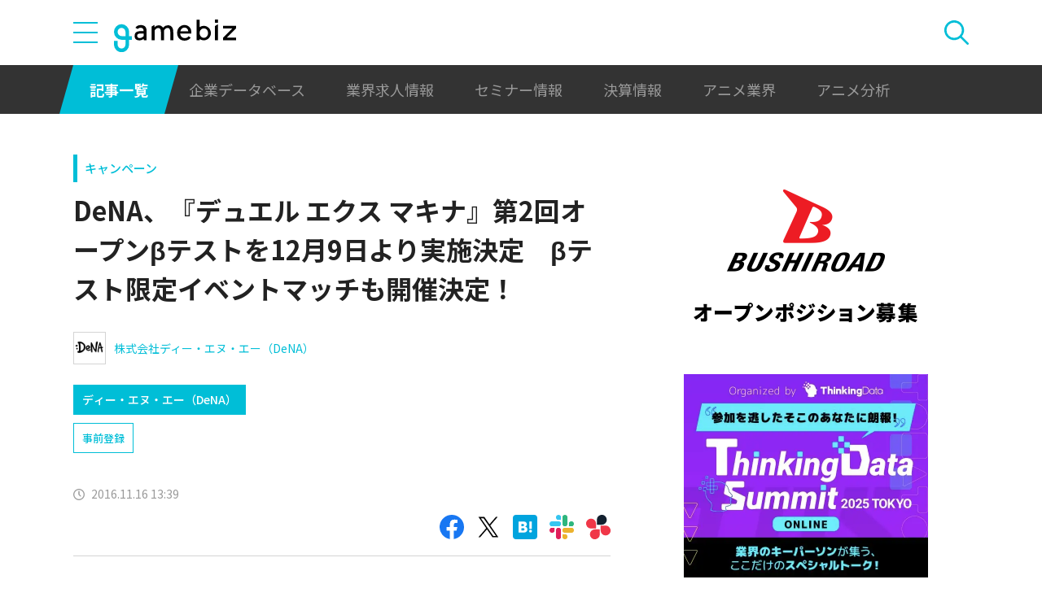

--- FILE ---
content_type: text/html; charset=UTF-8
request_url: https://gamebiz.jp/news/173122
body_size: 12571
content:
<!DOCTYPE html>
<html lang="ja">
<head>
    
    <!-- Google Tag Manager -->
    <script>(function(w,d,s,l,i){w[l]=w[l]||[];w[l].push({'gtm.start':new Date().getTime(),event:'gtm.js'});var f=d.getElementsByTagName(s)[0],j=d.createElement(s),dl=l!='dataLayer'?'&l='+l:'';j.async=true;j.src='https://www.googletagmanager.com/gtm.js?id='+i+dl;f.parentNode.insertBefore(j,f);})(window,document,'script','dataLayer','GTM-MZ9ZXJH');</script>
    <!-- End Google Tag Manager -->
    
<meta charset="utf-8"><meta http-equiv="X-UA-Compatible" content="IE=edge" />
<meta name="viewport" content="width=device-width, initial-scale=1.0, user-scalable=no" />
<title>DeNA、『デュエル エクス マキナ』第2回オープンβテストを12月9日より実施決定　βテスト限定イベントマッチも開催決定！ | gamebiz</title>
<meta name="description" content="ディー・エヌ・エー&lt;2432&gt;は、『デュエル エクス マキナ（DUELS X MACHINA）』において、第2回オープンβテストを12月9日より実施することを発表した。＜以下、プレスリリースより＞■Android端末向け第2回オープンβテスト実施決定！参加者全員に「パワージェム」を20個プレゼント！！第2回オープンβテストの実施を、2016年12月9日（金）に行うことが決定しました。本作では、コ…"/>
<meta name="keywords" content="Social,ゲーム,インフォ,SocialGameInfo,最新情報,人気アプリ,gamebiz,DeNA、『デュエル エクス マキナ』第2回オープンβテストを12月9日より実施決定　βテスト限定イベントマッチも開催決定！"/>
<meta name="viewport" content="width=device-width,initial-scale=1.0,minimum-scale=1.0,user-scalable=no">
<meta name="format-detection" content="telephone=no, email=no, address=no">
<link href="/favicon.ico?1746614308" type="image/x-icon" rel="icon"><link href="/favicon.ico?1746614308" type="image/x-icon" rel="shortcut icon"><link href="/img/apple-touch-icon.png?1746614308" rel="apple-touch-icon-precomposed"><link rel="alternate" type="application/rss+xml" title="gamebiz【ゲームビズ】" href="https://gamebiz.jp/feed.rss" />
<meta property="og:title" content="DeNA、『デュエル エクス マキナ』第2回オープンβテストを12月9日より実施決定　βテスト限定イベントマッチも開催決定！ | gamebiz"/>
<meta property="og:type" content="article"/>
<meta property="og:url" content="https://gamebiz.jp/news/173122"/>
<meta property="og:image" content="https://i3.gamebiz.jp/images/original/1284143856582bdad85c8620025.jpg"/>
<meta property="og:site_name" content="gamebiz【ゲームビズ】"/>
<meta property="og:description" content="ディー・エヌ・エー&lt;2432&gt;は、『デュエル エクス マキナ（DUELS X MACHINA）』において、第2回オープンβテストを12月9日より実施することを発表した。＜以下、プレスリリースより＞■Android端末向け第2回オープンβテスト実施決定！参加者全員に「パワージェム」を20個プレゼント！！第2回オープンβテストの実施を、2016年12月9日（金）に行うことが決定しました。本作では、コ…"/>
<meta name="twitter:card" content="summary_large_image">
<meta name="twitter:site" content="@gamebiznews">
<meta property="fb:app_id" content="374980990488667"/>
<!--[if lte IE 9]><script src="../js/lib/html5shiv-printshiv.min.js"></script><![endif]-->

<link href="/news/173122" rel="canonical">
<link href="//fonts.googleapis.com/css?family=Montserrat:400,700" rel="stylesheet">
<link rel="stylesheet" href="https://cdnjs.cloudflare.com/ajax/libs/tiny-slider/2.9.3/tiny-slider.css"/>
<link rel="stylesheet" href="/css/swiper.min.css?1746613884"><link rel="stylesheet" href="/css/styles.css?1746613928">
</head>
<body class="page--article-detail">    <!-- Google Tag Manager (noscript) -->
<noscript><iframe src="https://www.googletagmanager.com/ns.html?id=GTM-MZ9ZXJH" height="0" width="0" style="display:none;visibility:hidden"></iframe></noscript>
<!-- End Google Tag Manager (noscript) -->
        
<header class="header js-header">
    <div class="container header__utils">
        <button type="button" class="header__open-drawer js-header__open-drawer">
            <span class="header__open-icon icon icon-menu">
                <span class="icon-menu__bar"></span>
                <span class="icon-menu__bar"></span>
                <span class="icon-menu__bar"></span>
            </span>
        </button>
        <div class="header__drawer js-header__drawer" data-overlay-classname="header__drawer-overlay">
    <div class="header__close-drawer-and-title js-header__close-drawer-and-title">
        <h2 class="header__drawer-title title--with-bl">カテゴリから探す</h2>
        <button type="button" class="header__close-drawer js-header__close-drawer">
            <span class="header__close-icon icon icon-close"></span>
        </button>
    </div>
    <div class="header__category-container--scrollable js-header__category-container">
                                <figure class="list-section header__category-group category-group">
                                <figcaption>
                    <h3 class="list-section__title header__category-group__name category-group__name">
                        企業動向                    </h3>
                </figcaption>
                                <ul class="header__category-list category-list">
                                            <li class="header__category-list__item category-list__item">
                            <a href="/news/category/1" class="header__category-list__link category-list__link">決算情報</a>                        </li>
                                            <li class="header__category-list__item category-list__item">
                            <a href="/news/category/47" class="header__category-list__link category-list__link">ファイナンス</a>                        </li>
                                            <li class="header__category-list__item category-list__item">
                            <a href="/news/category/42" class="header__category-list__link category-list__link">法務</a>                        </li>
                                            <li class="header__category-list__item category-list__item">
                            <a href="/news/category/12" class="header__category-list__link category-list__link">調査資料</a>                        </li>
                                            <li class="header__category-list__item category-list__item">
                            <a href="/news/category/11" class="header__category-list__link category-list__link">人事</a>                        </li>
                                            <li class="header__category-list__item category-list__item">
                            <a href="/news/category/8" class="header__category-list__link category-list__link">業界ニュース</a>                        </li>
                                    </ul>
            </figure>
                                            <figure class="list-section header__category-group category-group">
                                <figcaption>
                    <h3 class="list-section__title header__category-group__name category-group__name">
                        ゲーム動向                    </h3>
                </figcaption>
                                <ul class="header__category-list category-list">
                                            <li class="header__category-list__item category-list__item">
                            <a href="/news/category/5" class="header__category-list__link category-list__link">新作ゲーム</a>                        </li>
                                            <li class="header__category-list__item category-list__item">
                            <a href="/news/category/22" class="header__category-list__link category-list__link">サービス終了</a>                        </li>
                                            <li class="header__category-list__item category-list__item">
                            <a href="/news/category/13" class="header__category-list__link category-list__link">海外市場</a>                        </li>
                                            <li class="header__category-list__item category-list__item">
                            <a href="/news/category/9" class="header__category-list__link category-list__link">事前登録</a>                        </li>
                                            <li class="header__category-list__item category-list__item">
                            <a href="/news/category/2" class="header__category-list__link category-list__link">ランキング</a>                        </li>
                                            <li class="header__category-list__item category-list__item">
                            <a href="/news/category/4" class="header__category-list__link category-list__link">キャンペーン</a>                        </li>
                                            <li class="header__category-list__item category-list__item">
                            <a href="/news/category/10" class="header__category-list__link category-list__link">イベント</a>                        </li>
                                            <li class="header__category-list__item category-list__item">
                            <a href="/news/category/45" class="header__category-list__link category-list__link">アナログ/グッズ</a>                        </li>
                                    </ul>
            </figure>
                                            <figure class="list-section header__category-group category-group">
                                <figcaption>
                    <h3 class="list-section__title header__category-group__name category-group__name">
                        AnimeRecorder                    </h3>
                </figcaption>
                                <ul class="header__category-list category-list">
                                            <li class="header__category-list__item category-list__item">
                            <a href="/news/category/101" class="header__category-list__link category-list__link">アニメ情報</a>                        </li>
                                            <li class="header__category-list__item category-list__item">
                            <a href="/news/category/100" class="header__category-list__link category-list__link">アニメ業界</a>                        </li>
                                    </ul>
            </figure>
                                            <figure class="list-section header__category-group category-group">
                                <figcaption>
                    <h3 class="list-section__title header__category-group__name category-group__name">
                        特集                    </h3>
                </figcaption>
                                <ul class="header__category-list category-list">
                                            <li class="header__category-list__item category-list__item">
                            <a href="/news/category/3" class="header__category-list__link category-list__link">インタビュー</a>                        </li>
                                            <li class="header__category-list__item category-list__item">
                            <a href="/news/category/46" class="header__category-list__link category-list__link">BLC/NFT/メタバース</a>                        </li>
                                            <li class="header__category-list__item category-list__item">
                            <a href="/news/category/18" class="header__category-list__link category-list__link">tech</a>                        </li>
                                            <li class="header__category-list__item category-list__item">
                            <a href="/news/category/17" class="header__category-list__link category-list__link">マーケティング</a>                        </li>
                                            <li class="header__category-list__item category-list__item">
                            <a href="/news/category/7" class="header__category-list__link category-list__link">セミナー</a>                        </li>
                                    </ul>
            </figure>
                                            <figure class="list-section header__category-group category-group">
                                <ul class="header__category-list category-list">
                                            <li class="header__category-list__item category-list__item">
                            <a href="/news/category/20" class="header__category-list__link category-list__link">おはようgamebiz</a>                        </li>
                                    </ul>
            </figure>
                            <figure class="list-section header__category-group category-group">
            <ul class="header__category-list category-list">
                <li class="header__category-list__item category-list__item category-list__item--all-articles">
                    <a href="/news" class="header__category-list__link category-list__link">すべての記事を見る</a>                </li>
            </ul>
        </figure>
    </div>
</div>
        <div class="header__logo-container">
            <a href="/" class="header__logo"><img src="/img/logo.svg?1746614308" class="header__logo__image" alt="gamebiz"></a>        </div>
        <div class="header__search js-header__search">
            <div class="header__toggle-search">
                <button type="button" class="header__open-search js-header__open-search">
                    <span class="header__open-search__icon icon icon-search"></span>
                </button>
                <button type="button" class="header__close-search js-header__close-search">
                    <span class="icon icon-close header__close-search__icon"></span>
                </button>
            </div>
            
<form method="get" accept-charset="utf-8" id="headerSearchForm" class="header__search-form" action="/news/search">    <div class="header__search-form__inner">
        <select name="search_category" id="headerSearchSelectCategory" class="header__select-category"><option value="">すべての記事を見る</option><optgroup label="企業動向"><option value="1">決算情報</option><option value="47">ファイナンス</option><option value="42">法務</option><option value="12">調査資料</option><option value="11">人事</option><option value="8">業界ニュース</option></optgroup><optgroup label="ゲーム動向"><option value="5">新作ゲーム</option><option value="22">サービス終了</option><option value="13">海外市場</option><option value="9">事前登録</option><option value="2">ランキング</option><option value="4">キャンペーン</option><option value="10">イベント</option><option value="45">アナログ/グッズ</option></optgroup><optgroup label="AnimeRecorder"><option value="101">アニメ情報</option><option value="100">アニメ業界</option></optgroup><optgroup label="特集"><option value="3">インタビュー</option><option value="46">BLC/NFT/メタバース</option><option value="18">tech</option><option value="17">マーケティング</option><option value="7">セミナー</option></optgroup><option value="20">おはようgamebiz</option></select>        <div class="form-control form-control--button"><button type="button" class="header__open-category-list-modal submit-button btn btn--color-primary" data-micromodal-trigger="modal--select-category">カテゴリ選択<div class="icon icon-plus"></div></button></div>        <input type="text" name="keyword" autocomplete="off" class="header__search-input" placeholder="キーワード検索" id="keyword" aria-label="キーワード検索">        <div class="form-control form-control--button"><button type="submit" class="header__search-submit btn btn--color-text"><span class="header__search-submit__icon icon icon-search--white"></span>検索</button></div>    </div>
</form>            
<div id="modal--select-category" class="modal" aria-hidden="true">
    <div class="modal__overlay overlay" tabindex="-1" data-micromodal-close>
        <div class="modal__container" role="dialog" aria-modal="true" aria-labelledby="modal--select-category__title">
            <header class="modal__header">
                <h2 id="modal--select-category__title" class="title--with-bl">
                    カテゴリ選択
                </h2>
                <button class="modal__close" aria-label="Close modal" data-micromodal-close>
                    <span class="modal__close__icon icon icon-close"></span>
                </button>
            </header>
            <div class="modal__content" id="modal--select-category__content">
                                    <figure class="list-section select-category__category-group category-group">
                        <figcaption>
                            <h3 class="list-section__title select-category__category-group__name category-group__name">
                                企業動向                            </h3>
                        </figcaption>
                        <ul class="select-category__category-list category-list">
                                                            <li class="select-category__category-list__item category-list__item">
                                    <a href="javascript:;" class="select-category__category-list__link category-list__link js-modal-link-select-category" data-id="1">決算情報</a>                                </li>
                                                            <li class="select-category__category-list__item category-list__item">
                                    <a href="javascript:;" class="select-category__category-list__link category-list__link js-modal-link-select-category" data-id="47">ファイナンス</a>                                </li>
                                                            <li class="select-category__category-list__item category-list__item">
                                    <a href="javascript:;" class="select-category__category-list__link category-list__link js-modal-link-select-category" data-id="42">法務</a>                                </li>
                                                            <li class="select-category__category-list__item category-list__item">
                                    <a href="javascript:;" class="select-category__category-list__link category-list__link js-modal-link-select-category" data-id="12">調査資料</a>                                </li>
                                                            <li class="select-category__category-list__item category-list__item">
                                    <a href="javascript:;" class="select-category__category-list__link category-list__link js-modal-link-select-category" data-id="11">人事</a>                                </li>
                                                            <li class="select-category__category-list__item category-list__item">
                                    <a href="javascript:;" class="select-category__category-list__link category-list__link js-modal-link-select-category" data-id="8">業界ニュース</a>                                </li>
                                                    </ul>
                    </figure>
                                    <figure class="list-section select-category__category-group category-group">
                        <figcaption>
                            <h3 class="list-section__title select-category__category-group__name category-group__name">
                                ゲーム動向                            </h3>
                        </figcaption>
                        <ul class="select-category__category-list category-list">
                                                            <li class="select-category__category-list__item category-list__item">
                                    <a href="javascript:;" class="select-category__category-list__link category-list__link js-modal-link-select-category" data-id="5">新作ゲーム</a>                                </li>
                                                            <li class="select-category__category-list__item category-list__item">
                                    <a href="javascript:;" class="select-category__category-list__link category-list__link js-modal-link-select-category" data-id="22">サービス終了</a>                                </li>
                                                            <li class="select-category__category-list__item category-list__item">
                                    <a href="javascript:;" class="select-category__category-list__link category-list__link js-modal-link-select-category" data-id="13">海外市場</a>                                </li>
                                                            <li class="select-category__category-list__item category-list__item">
                                    <a href="javascript:;" class="select-category__category-list__link category-list__link js-modal-link-select-category" data-id="9">事前登録</a>                                </li>
                                                            <li class="select-category__category-list__item category-list__item">
                                    <a href="javascript:;" class="select-category__category-list__link category-list__link js-modal-link-select-category" data-id="2">ランキング</a>                                </li>
                                                            <li class="select-category__category-list__item category-list__item">
                                    <a href="javascript:;" class="select-category__category-list__link category-list__link js-modal-link-select-category" data-id="4">キャンペーン</a>                                </li>
                                                            <li class="select-category__category-list__item category-list__item">
                                    <a href="javascript:;" class="select-category__category-list__link category-list__link js-modal-link-select-category" data-id="10">イベント</a>                                </li>
                                                            <li class="select-category__category-list__item category-list__item">
                                    <a href="javascript:;" class="select-category__category-list__link category-list__link js-modal-link-select-category" data-id="45">アナログ/グッズ</a>                                </li>
                                                    </ul>
                    </figure>
                                    <figure class="list-section select-category__category-group category-group">
                        <figcaption>
                            <h3 class="list-section__title select-category__category-group__name category-group__name">
                                AnimeRecorder                            </h3>
                        </figcaption>
                        <ul class="select-category__category-list category-list">
                                                            <li class="select-category__category-list__item category-list__item">
                                    <a href="javascript:;" class="select-category__category-list__link category-list__link js-modal-link-select-category" data-id="101">アニメ情報</a>                                </li>
                                                            <li class="select-category__category-list__item category-list__item">
                                    <a href="javascript:;" class="select-category__category-list__link category-list__link js-modal-link-select-category" data-id="100">アニメ業界</a>                                </li>
                                                    </ul>
                    </figure>
                                    <figure class="list-section select-category__category-group category-group">
                        <figcaption>
                            <h3 class="list-section__title select-category__category-group__name category-group__name">
                                特集                            </h3>
                        </figcaption>
                        <ul class="select-category__category-list category-list">
                                                            <li class="select-category__category-list__item category-list__item">
                                    <a href="javascript:;" class="select-category__category-list__link category-list__link js-modal-link-select-category" data-id="3">インタビュー</a>                                </li>
                                                            <li class="select-category__category-list__item category-list__item">
                                    <a href="javascript:;" class="select-category__category-list__link category-list__link js-modal-link-select-category" data-id="46">BLC/NFT/メタバース</a>                                </li>
                                                            <li class="select-category__category-list__item category-list__item">
                                    <a href="javascript:;" class="select-category__category-list__link category-list__link js-modal-link-select-category" data-id="18">tech</a>                                </li>
                                                            <li class="select-category__category-list__item category-list__item">
                                    <a href="javascript:;" class="select-category__category-list__link category-list__link js-modal-link-select-category" data-id="17">マーケティング</a>                                </li>
                                                            <li class="select-category__category-list__item category-list__item">
                                    <a href="javascript:;" class="select-category__category-list__link category-list__link js-modal-link-select-category" data-id="7">セミナー</a>                                </li>
                                                    </ul>
                    </figure>
                                    <figure class="list-section select-category__category-group category-group">
                        <figcaption>
                            <h3 class="list-section__title select-category__category-group__name category-group__name">
                                                            </h3>
                        </figcaption>
                        <ul class="select-category__category-list category-list">
                                                            <li class="select-category__category-list__item category-list__item">
                                    <a href="javascript:;" class="select-category__category-list__link category-list__link js-modal-link-select-category" data-id="20">おはようgamebiz</a>                                </li>
                                                    </ul>
                    </figure>
                                <figure class="list-section select-category__category-group category-group">
                    <ul class="select-category__category-list category-list">
                        <li class="select-category__category-list__item category-list__item category-list__item--all-articles">
                            <a href="javascript:;" class="select-category__category-list__link category-list__link js-modal-link-select-category">すべての記事を見る</a>                        </li>
                    </ul>
                </figure>
            </div>
        </div>
    </div>
</div>
        </div>
    </div>
    <nav class="header__nav">
        <div class="header__nav__container container">
            <a href="/news" class="header__nav__link is-current">記事一覧</a>            <a href="/companies" class="header__nav__link">企業データベース</a>            <a href="/jobs" class="header__nav__link">業界求人情報</a>            <a href="/seminars" class="header__nav__link">セミナー情報</a>            <a href="/news/category/1" class="header__nav__link">決算情報</a>            <a href="/news/category/100" class="header__nav__link">アニメ業界</a>            <a href="/news/tag/23237" class="header__nav__link">アニメ分析</a>        </div>
    </nav>
</header>
    
<main class="main">
    <div class="main__contents js-main__contents">
        <div class="container main__contents__container">
            <div class="page-contents js-page-contents">
                <div class="page-contents__inner">
                    
    <div class="ad ad--gold ad--side-gold--sp" data-ad-side-gold-sp></div>
                    <article class="article">
                        <div class="article__header">
                            <div class="bg-video__box">
                                <div class="bg-video__box__inner">
                                                                        <div class="article__category">
                                        <a href="/news/category/4">キャンペーン</a>                                    </div>
                                                                        <h1 class="article__title">
                                        DeNA、『デュエル エクス マキナ』第2回オープンβテストを12月9日より実施決定　βテスト限定イベントマッチも開催決定！                                    </h1>
                                </div>
                            </div>
                            <div class="bg-video__box bg-video__box--ad--external bg-video__box--bg bg-video__box--padding--s bg-video__box--margin--s">
                                <div class="bg-video__box__inner">
                                    <div class="ad ad--external" data-ad='{"area_category":"google-ad","area":"sp-article-detail"}'></div>
                                </div>
                            </div>
                            
<div class="article__companies">
    <div class="bg-video__box bg-video__box--company-list bg-video__box--bg bg-video__box--padding--s bg-video__box--margin--s">
        <div class="bg-video__box__inner">
            <ul class="company-list">
                                <li class="company-list__item">
                    <a href="/companies/3" class="company-list__link">
                        <div class="company-list__image media-container">
                            <div class="media-inner">
                                <img src="https://i3.gamebiz.jp/media/7b6c84b3-0070-4d36-9f35-b6ba6254549b.jpg" class="media-image" onerror="this.onerror = null;this.src=&quot;/img/no-image-company.png?1746614308&quot;" alt="">                            </div>
                        </div>
                        <div class="company-list__name">
                            株式会社ディー・エヌ・エー（DeNA）                        </div>
                    </a>
                </li>
                            </ul>
        </div>
    </div>
    <div class="bg-video__box">
        <div class="bg-video__box__inner">
            <ul class="company-list company-list--block-link">
                                <li class="company-list__item">
                    <a href="/companies/3#articles" class="company-list__link">
                        <div class="company-list__image media-container">
                            <div class="media-inner">
                                <img src="https://i3.gamebiz.jp/media/7b6c84b3-0070-4d36-9f35-b6ba6254549b.jpg" class="media-image" onerror="this.onerror = null;this.src=&quot;/img/no-image-company.png?1746614308&quot;" alt="">                            </div>
                        </div>
                        <div class="company-list__name">
                            ディー・エヌ・エー（DeNA）                        </div>
                    </a>
                </li>
                            </ul>
        </div>
    </div>
</div>
                            <div class="bg-video__box">
                                <div class="bg-video__box__inner">
                                    <div class="article__tags">
                                        
<ul class="tag-list">
        <li class="tag-list__item">
        <a href="/news/tag/17200" class="tag-list__link tag">事前登録</a>    </li>
    </ul>
                                    </div>
                                </div>
                            </div>
                            <div class="bg-video__box">
                                <div class="bg-video__box__inner">
                                    <div class="author-and-published-at">
                                                                                                                            <div class="article__published-at">
                                                <span class="article__published-at__icon icon icon-clock"></span>
                                                2016.11.16 13:39                                            </div>
                                                                            </div>
                                </div>
                            </div>
                            <div class="bg-video__box">
                                <div class="bg-video__box__inner">
                                    <div class="share-sns">
    <a href="https://www.facebook.com/share.php?u=https%3A%2F%2Fgamebiz.jp%2Fnews%2F173122" class="share-sns__link" target="_blank"><span class="icon icon-facebook"></a>    <a href="https://twitter.com/" class="share-sns__link" target="_blank" onclick="window.open(&#039;https://twitter.com/intent/tweet?text=DeNA%E3%80%81%E3%80%8E%E3%83%87%E3%83%A5%E3%82%A8%E3%83%AB+%E3%82%A8%E3%82%AF%E3%82%B9+%E3%83%9E%E3%82%AD%E3%83%8A%E3%80%8F%E7%AC%AC2%E5%9B%9E%E3%82%AA%E3%83%BC%E3%83%97%E3%83%B3%CE%B2%E3%83%86%E3%82%B9%E3%83%88%E3%82%9212%E6%9C%889%E6%97%A5%E3%82%88%E3%82%8A%E5%AE%9F%E6%96%BD%E6%B1%BA%E5%AE%9A%E3%80%80%CE%B2%E3%83%86%E3%82%B9%E3%83%88%E9%99%90%E5%AE%9A%E3%82%A4%E3%83%99%E3%83%B3%E3%83%88%E3%83%9E%E3%83%83%E3%83%81%E3%82%82%E9%96%8B%E5%82%AC%E6%B1%BA%E5%AE%9A%EF%BC%81%0Ahttps%3A%2F%2Fgamebiz.jp%2Fnews%2F173122&#039;,
                       &#039;tweetwindow&#039;,
                       &#039;width=550, height=450, personalbar=0, toolbar=0, scrollbars=1, resizable=1&#039;); return false;"><span class="icon icon-X"></a>    <a href="https://b.hatena.ne.jp/add?mode=confirm&amp;url=https%3A%2F%2Fgamebiz.jp%2Fnews%2F173122&amp;title=DeNA%E3%80%81%E3%80%8E%E3%83%87%E3%83%A5%E3%82%A8%E3%83%AB+%E3%82%A8%E3%82%AF%E3%82%B9+%E3%83%9E%E3%82%AD%E3%83%8A%E3%80%8F%E7%AC%AC2%E5%9B%9E%E3%82%AA%E3%83%BC%E3%83%97%E3%83%B3%CE%B2%E3%83%86%E3%82%B9%E3%83%88%E3%82%9212%E6%9C%889%E6%97%A5%E3%82%88%E3%82%8A%E5%AE%9F%E6%96%BD%E6%B1%BA%E5%AE%9A%E3%80%80%CE%B2%E3%83%86%E3%82%B9%E3%83%88%E9%99%90%E5%AE%9A%E3%82%A4%E3%83%99%E3%83%B3%E3%83%88%E3%83%9E%E3%83%83%E3%83%81%E3%82%82%E9%96%8B%E5%82%AC%E6%B1%BA%E5%AE%9A%EF%BC%81" class="share-sns__link" target="_blank"><span class="icon icon-hatena"></a>    <a href="https://gamebiz.jp/slack/authorize?url=https%3A%2F%2Fgamebiz.jp%2Fnews%2F173122&amp;title=DeNA%E3%80%81%E3%80%8E%E3%83%87%E3%83%A5%E3%82%A8%E3%83%AB+%E3%82%A8%E3%82%AF%E3%82%B9+%E3%83%9E%E3%82%AD%E3%83%8A%E3%80%8F%E7%AC%AC2%E5%9B%9E%E3%82%AA%E3%83%BC%E3%83%97%E3%83%B3%CE%B2%E3%83%86%E3%82%B9%E3%83%88%E3%82%9212%E6%9C%889%E6%97%A5%E3%82%88%E3%82%8A%E5%AE%9F%E6%96%BD%E6%B1%BA%E5%AE%9A%E3%80%80%CE%B2%E3%83%86%E3%82%B9%E3%83%88%E9%99%90%E5%AE%9A%E3%82%A4%E3%83%99%E3%83%B3%E3%83%88%E3%83%9E%E3%83%83%E3%83%81%E3%82%82%E9%96%8B%E5%82%AC%E6%B1%BA%E5%AE%9A%EF%BC%81" class="share-sns__link" target="_blank"><span class="icon icon-slack"></a>    <a href="https://gamebiz.jp/chatwork/authorize?url=https%253A%252F%252Fgamebiz.jp%252Fnews%252F173122&amp;title=DeNA%25E3%2580%2581%25E3%2580%258E%25E3%2583%2587%25E3%2583%25A5%25E3%2582%25A8%25E3%2583%25AB%2B%25E3%2582%25A8%25E3%2582%25AF%25E3%2582%25B9%2B%25E3%2583%259E%25E3%2582%25AD%25E3%2583%258A%25E3%2580%258F%25E7%25AC%25AC2%25E5%259B%259E%25E3%2582%25AA%25E3%2583%25BC%25E3%2583%2597%25E3%2583%25B3%25CE%25B2%25E3%2583%2586%25E3%2582%25B9%25E3%2583%2588%25E3%2582%259212%25E6%259C%25889%25E6%2597%25A5%25E3%2582%2588%25E3%2582%258A%25E5%25AE%259F%25E6%2596%25BD%25E6%25B1%25BA%25E5%25AE%259A%25E3%2580%2580%25CE%25B2%25E3%2583%2586%25E3%2582%25B9%25E3%2583%2588%25E9%2599%2590%25E5%25AE%259A%25E3%2582%25A4%25E3%2583%2599%25E3%2583%25B3%25E3%2583%2588%25E3%2583%259E%25E3%2583%2583%25E3%2583%2581%25E3%2582%2582%25E9%2596%258B%25E5%2582%25AC%25E6%25B1%25BA%25E5%25AE%259A%25EF%25BC%2581" class="share-sns__link" target="_blank"><span class="icon icon-chatworks"></a></div>
                                </div>
                            </div>
                        </div>
                        <div class="bg-video__box bg-video__box--bg bg-video__box--margin--s--top bg-video__box--padding--s--top">
                            <div class="bg-video__box__inner">
                                <div class="article__body">
                                    <div class="article__featured-image"></div>
                                    <!-- TODO: [data-content="blogparts"] つける -->
                                    <div class="article__body-text" data-content="blogparts">
                                        <img data-lazyload="delay" data-src="https://i3.gamebiz.jp/images/original_logo/1284143856582bdad85c8620025.jpg" /><br />
<br />
ディー・エヌ・エー&lt;2432&gt;は、『デュエル エクス マキナ（DUELS X MACHINA）』において、第2回オープン&beta;テストを12月9日より実施することを発表した。<br />
<br />
<br />
＜以下、プレスリリースより＞<br />
<br />
<strong>■Android端末向け第2回オープン&beta;テスト実施決定！参加者全員に「パワージェム」を20個プレゼント！！</strong><br />
<br />
第2回オープン&beta;テストの実施を、2016年12月9日（金）に行うことが決定しました。本作では、コロシアム、ストーリー、パズルバトルなど、様々なバトルモードをお楽しみいただけます。なお、第2回オープン&beta;テストで獲得したカードは、正式リリース開始時に引き継ぐことができます。また、第2回オープン&beta;テスト参加者には、正式リリース開始時に「パワージェム」を20個プレゼントします。<br />
※カードデータ以外のゲームデータは引き継がれません。&nbsp;<br />
※第2回オープン&beta;テストのアプリを、正式サービス開始時にアップデートする必要があります。第2回オープン&beta;テストが終了しても、第2回オープン&beta;テストのアプリを消去しないでください。<br />
<br />
【第2回オープン&beta;テスト実施期間】<br />
&nbsp;2016年12月9日（金）15:00 ～ 2016年12月22日（木）14:59<br />
<br />
【対応OS】<br />
Android 4.0.3 以上<br />
<br />
【第2回オープン&beta;テストで遊べるバトルモード】<br />
コロシアム（ランクマッチ/イベントマッチ）：全国のライバルと戦い、上位ランクを目指すモード<br />
ストーリー：異世界「デュナミス」を旅して、世界の異変と勢力について学べるモード<br />
パズルバトル：詰将棋のように、シチュエーションに応じた戦略を考えて戦うモード など<br />
<br />
※&beta;テストはAndroid端末のみの実施となります。iOSユーザーは正式リリースまでお待ちください。<br />
<br />
<br />
<strong>■&beta;テスト限定イベントマッチを開催決定！第2回オープン&beta;テスト最強のプレイヤーは誰だ！！</strong><br />
<br />
<img data-lazyload="delay" data-src="https://i3.gamebiz.jp/images/original_logo/2080161732582bdad8449130025.png" style="font-size:13.3333px; opacity:0.9" /><br />
<img data-lazyload="delay" data-src="https://i3.gamebiz.jp/images/original_logo/1032080548582bdad8456760025.png" /><br />
<img data-lazyload="delay" data-src="https://i3.gamebiz.jp/images/original_logo/1151483670582bdad84e7f80025.png" /><br />
<br />
2016年12月9日（金）から、&beta;テスト限定イベントマッチ「進化の秘術杯」「追風の戦地杯」「最強決定戦」を、それぞれ特定の日時で開催します。本イベントマッチは、プレイヤー同士で戦うランキング形式の大会です。大会終了時の順位に応じて、「召喚チケット」を獲得できます。この「召喚チケット」は、1枚でカードを5枚召喚することができます。なお、イベントマッチのルールや報酬は、大会ごとに異なります。<br />
<br />
進化の秘術杯／追風の戦地杯<br />
特殊な効果があるバトルフィールドで戦うイベントマッチです。<br />
<br />
最強決定戦<br />
プレイヤーのランク別で戦うイベントマッチです。<br />
<br />
第2回オープン&beta;テストの詳細は、『デュエル エクス マキナ（DUELS X MACHINA）』公式wikiをご確認ください。<br />
<br />
【デュエル エクス マキナ（DUELS X MACHINA）公式wiki】<br />
<a href="http://bit.ly/2bkpKkr">http://bit.ly/2bkpKkr</a><br />
<br />
<br />
<u><strong>■関連サイト</strong></u><br />
&nbsp;
<p style="text-align:center"><a class="sgi_btn01" href="https://duelsxmachina.com/" target="_blank">公式サイト</a></p>

<p style="text-align:center"><a class="sgi_btn01" href="https://twitter.com/duelsx_info" target="_blank">公式Twitter</a></p>
<br />
<br />
<br />
&nbsp;                                    </div>
                                </div>
                            </div>
                        </div>
                        <div class="article__footer">
                            <div class="bg-video__box bg-video__box--bg bg-video__box--margin--s--bottom bg-video__box--padding--s--bottom">
                                <div class="bg-video__box__inner">
                                    <div class="share-sns">
    <a href="https://www.facebook.com/share.php?u=https%3A%2F%2Fgamebiz.jp%2Fnews%2F173122" class="share-sns__link" target="_blank"><span class="icon icon-facebook"></a>    <a href="https://twitter.com/" class="share-sns__link" target="_blank" onclick="window.open(&#039;https://twitter.com/intent/tweet?text=DeNA%E3%80%81%E3%80%8E%E3%83%87%E3%83%A5%E3%82%A8%E3%83%AB+%E3%82%A8%E3%82%AF%E3%82%B9+%E3%83%9E%E3%82%AD%E3%83%8A%E3%80%8F%E7%AC%AC2%E5%9B%9E%E3%82%AA%E3%83%BC%E3%83%97%E3%83%B3%CE%B2%E3%83%86%E3%82%B9%E3%83%88%E3%82%9212%E6%9C%889%E6%97%A5%E3%82%88%E3%82%8A%E5%AE%9F%E6%96%BD%E6%B1%BA%E5%AE%9A%E3%80%80%CE%B2%E3%83%86%E3%82%B9%E3%83%88%E9%99%90%E5%AE%9A%E3%82%A4%E3%83%99%E3%83%B3%E3%83%88%E3%83%9E%E3%83%83%E3%83%81%E3%82%82%E9%96%8B%E5%82%AC%E6%B1%BA%E5%AE%9A%EF%BC%81%0Ahttps%3A%2F%2Fgamebiz.jp%2Fnews%2F173122&#039;,
                       &#039;tweetwindow&#039;,
                       &#039;width=550, height=450, personalbar=0, toolbar=0, scrollbars=1, resizable=1&#039;); return false;"><span class="icon icon-X"></a>    <a href="https://b.hatena.ne.jp/add?mode=confirm&amp;url=https%3A%2F%2Fgamebiz.jp%2Fnews%2F173122&amp;title=DeNA%E3%80%81%E3%80%8E%E3%83%87%E3%83%A5%E3%82%A8%E3%83%AB+%E3%82%A8%E3%82%AF%E3%82%B9+%E3%83%9E%E3%82%AD%E3%83%8A%E3%80%8F%E7%AC%AC2%E5%9B%9E%E3%82%AA%E3%83%BC%E3%83%97%E3%83%B3%CE%B2%E3%83%86%E3%82%B9%E3%83%88%E3%82%9212%E6%9C%889%E6%97%A5%E3%82%88%E3%82%8A%E5%AE%9F%E6%96%BD%E6%B1%BA%E5%AE%9A%E3%80%80%CE%B2%E3%83%86%E3%82%B9%E3%83%88%E9%99%90%E5%AE%9A%E3%82%A4%E3%83%99%E3%83%B3%E3%83%88%E3%83%9E%E3%83%83%E3%83%81%E3%82%82%E9%96%8B%E5%82%AC%E6%B1%BA%E5%AE%9A%EF%BC%81" class="share-sns__link" target="_blank"><span class="icon icon-hatena"></a>    <a href="https://gamebiz.jp/slack/authorize?url=https%3A%2F%2Fgamebiz.jp%2Fnews%2F173122&amp;title=DeNA%E3%80%81%E3%80%8E%E3%83%87%E3%83%A5%E3%82%A8%E3%83%AB+%E3%82%A8%E3%82%AF%E3%82%B9+%E3%83%9E%E3%82%AD%E3%83%8A%E3%80%8F%E7%AC%AC2%E5%9B%9E%E3%82%AA%E3%83%BC%E3%83%97%E3%83%B3%CE%B2%E3%83%86%E3%82%B9%E3%83%88%E3%82%9212%E6%9C%889%E6%97%A5%E3%82%88%E3%82%8A%E5%AE%9F%E6%96%BD%E6%B1%BA%E5%AE%9A%E3%80%80%CE%B2%E3%83%86%E3%82%B9%E3%83%88%E9%99%90%E5%AE%9A%E3%82%A4%E3%83%99%E3%83%B3%E3%83%88%E3%83%9E%E3%83%83%E3%83%81%E3%82%82%E9%96%8B%E5%82%AC%E6%B1%BA%E5%AE%9A%EF%BC%81" class="share-sns__link" target="_blank"><span class="icon icon-slack"></a>    <a href="https://gamebiz.jp/chatwork/authorize?url=https%253A%252F%252Fgamebiz.jp%252Fnews%252F173122&amp;title=DeNA%25E3%2580%2581%25E3%2580%258E%25E3%2583%2587%25E3%2583%25A5%25E3%2582%25A8%25E3%2583%25AB%2B%25E3%2582%25A8%25E3%2582%25AF%25E3%2582%25B9%2B%25E3%2583%259E%25E3%2582%25AD%25E3%2583%258A%25E3%2580%258F%25E7%25AC%25AC2%25E5%259B%259E%25E3%2582%25AA%25E3%2583%25BC%25E3%2583%2597%25E3%2583%25B3%25CE%25B2%25E3%2583%2586%25E3%2582%25B9%25E3%2583%2588%25E3%2582%259212%25E6%259C%25889%25E6%2597%25A5%25E3%2582%2588%25E3%2582%258A%25E5%25AE%259F%25E6%2596%25BD%25E6%25B1%25BA%25E5%25AE%259A%25E3%2580%2580%25CE%25B2%25E3%2583%2586%25E3%2582%25B9%25E3%2583%2588%25E9%2599%2590%25E5%25AE%259A%25E3%2582%25A4%25E3%2583%2599%25E3%2583%25B3%25E3%2583%2588%25E3%2583%259E%25E3%2583%2583%25E3%2583%2581%25E3%2582%2582%25E9%2596%258B%25E5%2582%25AC%25E6%25B1%25BA%25E5%25AE%259A%25EF%25BC%2581" class="share-sns__link" target="_blank"><span class="icon icon-chatworks"></a></div>
                                </div>
                            </div>
                                                                                                                <div class="bg-video__box bg-video__box--bg bg-video__box--articles bg-video__box--padding--s bg-video__box--margin--s--bottom">
                                <div class="bg-video__box__inner">
                                                                        <div class="category-article-links">
                                        <h3 class="secondary-title">キャンペーン</h3>
                                        <div class="articles__scrollbox">
                                                                                            <div class="article article--vertical">
                                                    <a href="/news/419605" class="article__link">
    <div class="article__image media-container">
        <div class="media-inner">
            <img data-src="https://i3.gamebiz.jp/media/02d4205f-d8eb-4e3d-9b23-322ec0d9f805.jpg" class="media-image" onerror="this.onerror = null;this.data-src=&quot;/img/no-image-default.png?1746614308&quot;" data-object-fit="contain" data-lazyload="delay" alt="">        </div>
    </div>
    <div class="article__meta">
                <h3 class="article__title">
            ムーンラビット、『幻想神域 Echo of Cube』に新幻神「＜幽蝶の冥姫＞ペルセポネ」が登場！        </h3>
                <div class="article__published-at">
            <span class="article__published-at__icon icon icon-clock"></span>
            2026.01.21 21:40        </div>
            </div>
</a>
                                                </div>
                                                                                            <div class="article article--vertical">
                                                    <a href="/news/419603" class="article__link">
    <div class="article__image media-container">
        <div class="media-inner">
            <img data-src="https://i3.gamebiz.jp/media/ecc10d93-9f54-4955-a41b-9789bb301f82.png" class="media-image" onerror="this.onerror = null;this.data-src=&quot;/img/no-image-default.png?1746614308&quot;" data-object-fit="contain" data-lazyload="delay" alt="">        </div>
    </div>
    <div class="article__meta">
                <h3 class="article__title">
            カイロソフト、Switch向けタイトルが対象の「お年玉でカイロゲームを遊んじゃおうセール」開催！『開店デパート日記』は67％OFF        </h3>
                <div class="article__published-at">
            <span class="article__published-at__icon icon icon-clock"></span>
            2026.01.21 21:40        </div>
            </div>
</a>
                                                </div>
                                                                                            <div class="article article--vertical">
                                                    <a href="/news/419594" class="article__link">
    <div class="article__image media-container">
        <div class="media-inner">
            <img data-src="https://i3.gamebiz.jp/media/1abf7fc9-8627-44b4-b04e-3cd5ae8dab71.png" class="media-image" onerror="this.onerror = null;this.data-src=&quot;/img/no-image-default.png?1746614308&quot;" data-object-fit="contain" data-lazyload="delay" alt="">        </div>
    </div>
    <div class="article__meta">
                <h3 class="article__title">
            MIXI、『モンスト』でガチャ「水の遊宴」を明日正午より開催…獣神化・改が可能な「韓非」の排出確率が超UP        </h3>
                <div class="article__published-at">
            <span class="article__published-at__icon icon icon-clock"></span>
            2026.01.21 21:27        </div>
            </div>
</a>
                                                </div>
                                                                                    </div>
                                        <a href="/news/category/4" class="category-articles__show-all btn btn--color-primary btn--arrow-right">すべて見る</a>                                    </div>
                                                                    </div>
                            </div>
                                                        <div class="bg-video__box bg-video__box--ad--external bg-video__box--bg bg-video__box--padding--s bg-video__box--margin--s">
                                <div class="bg-video__box__inner">
                                    <div class="ad ad--external" data-ad='{"area_category":"google-ad","area":"sp-article-detail"}'></div>
                                </div>
                            </div>
                            
<div class="article__companies">
    <div class="bg-video__box bg-video__box--company-list bg-video__box--bg bg-video__box--padding--s bg-video__box--margin--s">
        <div class="bg-video__box__inner">
            <ul class="company-list">
                                <li class="company-list__item">
                    <a href="/companies/3" class="company-list__link">
                        <div class="company-list__image media-container">
                            <div class="media-inner">
                                <img src="https://i3.gamebiz.jp/media/7b6c84b3-0070-4d36-9f35-b6ba6254549b.jpg" class="media-image" onerror="this.onerror = null;this.src=&quot;/img/no-image-company.png?1746614308&quot;" alt="">                            </div>
                        </div>
                        <div class="company-list__name">
                            株式会社ディー・エヌ・エー（DeNA）                        </div>
                    </a>
                </li>
                            </ul>
        </div>
    </div>
    <div class="bg-video__box">
        <div class="bg-video__box__inner">
            <ul class="company-list company-list--block-link">
                                <li class="company-list__item">
                    <a href="/companies/3#articles" class="company-list__link">
                        <div class="company-list__image media-container">
                            <div class="media-inner">
                                <img src="https://i3.gamebiz.jp/media/7b6c84b3-0070-4d36-9f35-b6ba6254549b.jpg" class="media-image" onerror="this.onerror = null;this.src=&quot;/img/no-image-company.png?1746614308&quot;" alt="">                            </div>
                        </div>
                        <div class="company-list__name">
                            ディー・エヌ・エー（DeNA）                        </div>
                    </a>
                </li>
                            </ul>
        </div>
    </div>
</div>
                            <div class="bg-video__box">
                                <div class="bg-video__box__inner">
                                    <div class="article__tags">
                                        
<ul class="tag-list">
        <li class="tag-list__item">
        <a href="/news/tag/17200" class="tag-list__link tag">事前登録</a>    </li>
    </ul>
                                    </div>
                                </div>
                            </div>
                        </div>
                    </article>
                    <div
                            class="
                                bg-video__box
                                bg-video__box--more-articles
                                bg-video__box--bg
                                bg-video__box--margin
                                bg-video__box--padding--s
                            "
                        >
                        <div class="bg-video__box__inner">
                            <section class="related-articles">
                                <h2 class="secondary-title">あわせて読みたい</h2>
                                                                
<div class="articles articles--stack">
        <div class="article article--horizontal">
        <a href="/news/419609" class="article__link">
    <div class="article__image media-container">
        <div class="media-inner">
            <img src="https://i3.gamebiz.jp/media/03ef3429-588a-4aa8-9adc-41250c92ef02.jpg" class="media-image" onerror="this.onerror = null;this.src=&quot;/img/no-image-default.png?1746614308&quot;" data-object-fit="contain" alt="">        </div>
    </div>
    <div class="article__meta">
                <div class="article__category-and-badge">
            <span class="article__category">
                事前登録            </span>
                    </div>
                <h3 class="article__title">
            Howling Hamster Entertainment、深海が舞台の2.5D多方向アクションアドベンチャーシューター『Sub-Species』デモ版をリリース        </h3>
                <div class="article__published-at">
            <span class="article__published-at__icon icon icon-clock"></span>
            2026.01.22 00:00        </div>
            </div>
</a>
    </div>
        <div class="article article--horizontal">
        <a href="/news/419611" class="article__link">
    <div class="article__image media-container">
        <div class="media-inner">
            <img src="https://i3.gamebiz.jp/media/d971a0ee-0383-4488-b4ee-ccfee1123aca.jpg" class="media-image" onerror="this.onerror = null;this.src=&quot;/img/no-image-default.png?1746614308&quot;" data-object-fit="contain" alt="">        </div>
    </div>
    <div class="article__meta">
                <div class="article__category-and-badge">
            <span class="article__category">
                事前登録            </span>
                    </div>
                <h3 class="article__title">
            Alawar、レトロ風アクションプラットフォーマー『Haunted Lands』のデモ版をSteamでリリース        </h3>
                <div class="article__published-at">
            <span class="article__published-at__icon icon icon-clock"></span>
            2026.01.21 23:47        </div>
            </div>
</a>
    </div>
        <div class="article article--horizontal">
        <a href="/news/419610" class="article__link">
    <div class="article__image media-container">
        <div class="media-inner">
            <img src="https://i3.gamebiz.jp/media/e3ba9d76-cac7-4ca2-b2ba-fa2be97bbcf2.jpg" class="media-image" onerror="this.onerror = null;this.src=&quot;/img/no-image-default.png?1746614308&quot;" data-object-fit="contain" alt="">        </div>
    </div>
    <div class="article__meta">
                <div class="article__category-and-badge">
            <span class="article__category">
                事前登録            </span>
                    </div>
                <h3 class="article__title">
            Tactical Boar、ナポレオン戦争時代を舞台にしたリアルタイムタクティクスゲーム『Veterans: Napoleonic Wars』を開発中        </h3>
                <div class="article__published-at">
            <span class="article__published-at__icon icon icon-clock"></span>
            2026.01.21 19:43        </div>
            </div>
</a>
    </div>
    </div>
                                                            </section>
                        </div>
                    </div>
                    
        <div class="bg-video__box bg-video__box--margin--top">
        <div class="bg-video__box__inner">
            <section class="company-info">
                <div class="company ">
                    <div class="company__image-and-meta">
                                                <div class="company__image media-container">
                            <div class="media-inner">
                                <a href="/companies/3"><img data-src="https://i3.gamebiz.jp/media/7b6c84b3-0070-4d36-9f35-b6ba6254549b.jpg" class="media-image" onerror="this.onerror = null;this.data-src=&quot;/img/no-image-company.png?1746614308&quot;" data-lazyload="delay" alt=""></a>                            </div>
                        </div>
                                                <div class="company__meta">
                            <div class="company__name">株式会社ディー・エヌ・エー（DeNA）</div>
                                                            <a href="https://dena.com/jp/" class="company__external-link" target="_blank" rel="noreferrer noopener">https://dena.com/jp/<span class="company__external-link__icon icon icon-external-link"></a>                                                        
                        </div>
                        
                    </div>
                    
                    <div class="company__about">
    <h3 class="title--with-bl">会社情報</h3>
    <dl class="data-list">
        <div class="data-list__row">
            <dt class="data-list__title">会社名</dt>
            <dd class="data-list__description">
                株式会社ディー・エヌ・エー（DeNA）            </dd>
        </div>
                <div class="data-list__row">
            <dt class="data-list__title">設立</dt>
            <dd class="data-list__description">1999年3月</dd>
        </div>
                        <div class="data-list__row">
            <dt class="data-list__title">代表者</dt>
            <dd class="data-list__description">代表取締役会長 南場 智子／代表取締役社長兼CEO 岡村 信悟</dd>
        </div>
                        <div class="data-list__row">
            <dt class="data-list__title">決算期</dt>
            <dd class="data-list__description">3月</dd>
        </div>
                        <div class="data-list__row">
            <dt class="data-list__title">直近業績</dt>
            <dd class="data-list__description">売上収益1639億9700万円、営業利益289億7300万円、税引前利益318億1700万円、最終利益241億9300万円（2025年3月期）</dd>
        </div>
                        <div class="data-list__row">
            <dt class="data-list__title">上場区分</dt>
            <dd class="data-list__description">東証プライム</dd>
        </div>
                        <div class="data-list__row">
            <dt class="data-list__title">証券コード</dt>
            <dd class="data-list__description">2432</dd>
        </div>
            </dl>
</div>
                    
                    
                    
                    <a href="/companies/3" class="company__link-to-detail btn btn--color-primary btn--arrow-right">企業データを見る</a>                </div>
            </section>
        </div>
    </div>
                    </div>
            </div>
            
<aside class="sidebar js-sidebar">
    <div class="sidebar__inner">
        
    <section class="sidebar__section sidebar__section--ad bg-video__box">
        <div class="sidebar__content">
            <div class="ad ad--gold ad--side-gold--pc" data-ad='{"area_category": "enterprise-advertisement", "area": "side-gold"}'></div>
        </div>
    </section>
        
<section class="sidebar__section sidebar__section--ads bg-video__box">
    <div class="sidebar__content">
        <div class="spot-ads">
                                                <div class="ad ad--spot" data-ad='{"area_category": "spot-advertisement", "area": "spot", "ad_id": 97}'></div>
                                    </div>
    </div>
</section>
        <section class="sidebar__section sidebar__section--pickup-banners bg-video__box">
            <div class="sidebar__content">
                                
<div class="banners pickup-banners">
    

</div>
            </div>
        </section>
        <section class="sidebar__section sidebar__section--bg-colored sidebar__section--recruit bg-video__box bg-video__box--bg bg-video__box--padding bg-video__box--margin">
            <div class="sidebar__content">
                <div class="recruit">
                    <h2 class="primary-title primary-title--en">
                        Recruit<span class="primary-title__sub">業界求人情報</span>
                    </h2>
                    <div class="jobs">
                        
<div class="job job--vertical">
    
<a href="/jobs/1" class="job__link">
        <div class="job__image media-container">
        <div class="media-inner">
            <img data-src="https://i3.gamebiz.jp/media/14717365-e06b-4666-9862-43eee5a9381a.jpg" class="media-image" onerror="this.onerror = null;this.data-src=&quot;/img/no-image-default.png?1746614308&quot;" data-lazyload="delay" alt="">        </div>
    </div>
        <div class="job__meta">
        <div class="job__position">
            総合職【オープンポジション】        </div>
        <div class="job__company-name">
            株式会社ブシロード        </div>
        <h3 class="job__title">
            世界を彩るコンテンツ、次はあなたが広める番です。        </h3>
    </div>
</a>
</div>
                        
<div class="job job--horizontal">
    
<a href="/jobs/93" class="job__link">
        <div class="job__image media-container">
        <div class="media-inner">
            <img data-src="https://i3.gamebiz.jp/media/da1078a7-86a8-4980-acff-cfe89091985b.png" class="media-image" onerror="this.onerror = null;this.data-src=&quot;/img/no-image-default.png?1746614308&quot;" data-lazyload="delay" alt="">        </div>
    </div>
        <div class="job__meta">
        <div class="job__position">
            【ゲームコンテンツ開発】クライアントエンジニア（Unity）        </div>
        <div class="job__company-name">
            株式会社f4samurai        </div>
        <h3 class="job__title">
            新規ゲーム開発中！クライアントエンジニア（Unity）募集中！        </h3>
    </div>
</a>
</div>
<div class="job job--horizontal">
    
<a href="/jobs/105" class="job__link">
        <div class="job__image media-container">
        <div class="media-inner">
            <img data-src="https://i3.gamebiz.jp/media/7f6cb0b5-fc74-4dd5-8b22-ed3c2eec4071.jpg" class="media-image" onerror="this.onerror = null;this.data-src=&quot;/img/no-image-default.png?1746614308&quot;" data-lazyload="delay" alt="">        </div>
    </div>
        <div class="job__meta">
        <div class="job__position">
            マネジメント        </div>
        <div class="job__company-name">
            G2 Studios株式会社        </div>
        <h3 class="job__title">
            クリエイティブセクションにおけるマネジメント業務        </h3>
    </div>
</a>
</div>
                        
<div class="job job--vertical">
    
<a href="/jobs/53" class="job__link">
        <div class="job__image media-container">
        <div class="media-inner">
            <img data-src="https://i3.gamebiz.jp/media/50e1b3da-52d6-4633-9f66-3ed1485b6180.png" class="media-image" onerror="this.onerror = null;this.data-src=&quot;/img/no-image-default.png?1746614308&quot;" data-lazyload="delay" alt="">        </div>
    </div>
        <div class="job__meta">
        <div class="job__position">
            プランナー        </div>
        <div class="job__company-name">
            Happy Elements株式会社        </div>
        <h3 class="job__title">
            ゲームデザイナー（プランナー）        </h3>
    </div>
</a>
</div>
<div class="job job--vertical">
    
<a href="/jobs/84" class="job__link">
        <div class="job__image media-container">
        <div class="media-inner">
            <img data-src="https://i3.gamebiz.jp/media/473fc97b-1676-45e1-b8db-6e31b8dc31e9.png" class="media-image" onerror="this.onerror = null;this.data-src=&quot;/img/no-image-default.png?1746614308&quot;" data-lazyload="delay" alt="">        </div>
    </div>
        <div class="job__meta">
        <div class="job__position">
            デバッガー        </div>
        <div class="job__company-name">
            株式会社Aiming        </div>
        <h3 class="job__title">
            【未経験者歓迎】AimingTeamCARAVAN熊本ベースでオンラインゲーム開発を担うデバッガーを募集        </h3>
    </div>
</a>
</div>
                    </div>
                    <a href="/jobs" class="recruit__show-all btn btn--color-primary btn--arrow-right">すべて見る</a>                </div>
            </div>
        </section>
        <section class="sidebar__section sidebar__section--banners bg-video__box bg-video__box--margin">
            <div class="sidebar__content">
                                
<section class="banners">
    
<div class="banner">
    <a href="/site-banners/redirect/77/4" class="banner__link media-container" target="_self"><div class="media-inner"><img src="https://i3.gamebiz.jp/media/eff2bd60-c30b-4892-a799-15baccc13e46.png" class="banner__image" alt="Anime Data Insight Lab"></div></a></div>
<div class="banner">
    <a href="/site-banners/redirect/22/4" class="banner__link media-container" target="_self"><div class="media-inner"><img src="https://i3.gamebiz.jp/media/871c378b-189f-41b8-be7c-136d31434de2.png" class="banner__image" alt="2022年決算7月-9月"></div></a></div>
<div class="banner">
    <a href="/site-banners/redirect/65/4" class="banner__link media-container" target="_self"><div class="media-inner"><img src="https://i3.gamebiz.jp/media/635cf6e9-18c1-4958-92ef-f25e0752beb6.png" class="banner__image" alt="f4samuraiマガジン"></div></a></div>
<div class="banner">
    <a href="/site-banners/redirect/3/4" class="banner__link media-container" target="_self"><div class="media-inner"><img src="https://i3.gamebiz.jp/media/8e4e1ebc-aedd-4b0f-8207-0f964cb80d11.png" class="banner__image" alt="広告掲載について"></div></a></div>
<div class="banner">
    <a href="/site-banners/redirect/26/4" class="banner__link media-container" target="_self"><div class="media-inner"><img src="https://i3.gamebiz.jp/media/4e525fcd-bdcd-4e93-9d53-cd39758188ce.jpg" class="banner__image" alt="gamebiz公式メールマガジン"></div></a></div>

</section>
            </div>
        </section>
        <section class="sidebar__section sidebar__section--bg-colored sidebar__section--ranking bg-video__box bg-video__box--bg bg-video__box--padding">
    <div class="sidebar__content">
        <div class="ranking">
            <h2 class="primary-title primary-title--en">
                Ranking<span class="primary-title__sub">人気記事ランキング</span>
            </h2>
            <div class="articles articles--with-rank">
                                <div class="article article--horizontal">
                    <a href="/news/419433" class="article__link">
    <div class="article__image media-container">
        <div class="media-inner">
            <img data-src="https://i3.gamebiz.jp/media/3012bb73-3840-484e-a6da-22c3a37aa4fb.png" class="media-image" onerror="this.onerror = null;this.data-src=&quot;/img/no-image-default.png?1746614308&quot;" data-object-fit="contain" data-lazyload="delay" alt="">        </div>
    </div>
    <div class="article__meta">
                <h3 class="article__title">
            アニメ業界は「制作力」から「原作確保」の時代へ　原作不足が進む中、IPを内製するエディアの戦略的価値        </h3>
                <div class="article__published-at">
            <span class="article__published-at__icon icon icon-clock"></span>
            2026.01.19 19:44        </div>
            </div>
</a>
                </div>
                                <div class="article article--horizontal">
                    <a href="/news/419378" class="article__link">
    <div class="article__image media-container">
        <div class="media-inner">
            <img data-src="https://i3.gamebiz.jp/media/2010c79d-9a6a-4ac3-af26-924847189be9.jpg" class="media-image" onerror="this.onerror = null;this.data-src=&quot;/img/no-image-default.png?1746614308&quot;" data-object-fit="contain" data-lazyload="delay" alt="">        </div>
    </div>
    <div class="article__meta">
                <h3 class="article__title">
            今週の新作ゲーム注目作(1月19日～25日) …『エンドフィールド』『サカつく2026』登場、Switch 2対応タイトルも一挙集結        </h3>
                <div class="article__published-at">
            <span class="article__published-at__icon icon icon-clock"></span>
            2026.01.19 09:16        </div>
            </div>
</a>
                </div>
                                <div class="article article--horizontal">
                    <a href="/news/418802" class="article__link">
    <div class="article__image media-container">
        <div class="media-inner">
            <img data-src="https://i3.gamebiz.jp/media/5d920d89-e129-4e3b-85db-b61f540f823f.jpg" class="media-image" onerror="this.onerror = null;this.data-src=&quot;/img/no-image-default.png?1746614308&quot;" data-object-fit="contain" data-lazyload="delay" alt="">        </div>
    </div>
    <div class="article__meta">
                <h3 class="article__title">
            【サービス終了、その瞬間】番外編「after that サービス終了」（2025年）…『FFBE』『スクスト2』『シノマス』『ひな図書』等のその後をリサーチ        </h3>
                <div class="article__published-at">
            <span class="article__published-at__icon icon icon-clock"></span>
            2026.01.19 08:32        </div>
            </div>
</a>
                </div>
                                <div class="article article--horizontal">
                    <a href="/news/419458" class="article__link">
    <div class="article__image media-container">
        <div class="media-inner">
            <img data-src="https://i3.gamebiz.jp/media/68056ee1-b220-431b-825c-7474acc58eb0.jpg" class="media-image" onerror="this.onerror = null;this.data-src=&quot;/img/no-image-default.png?1746614308&quot;" data-object-fit="contain" data-lazyload="delay" alt="">        </div>
    </div>
    <div class="article__meta">
                <h3 class="article__title">
            京大卒→投資銀行→上場企業社長がeSportsベンチャーに転身した理由　中山淳雄の「推しもオタクもグローバル」第130回        </h3>
                <div class="article__published-at">
            <span class="article__published-at__icon icon icon-clock"></span>
            2026.01.20 14:00        </div>
            </div>
</a>
                </div>
                                <div class="article article--horizontal">
                    <a href="/news/419456" class="article__link">
    <div class="article__image media-container">
        <div class="media-inner">
            <img data-src="https://i3.gamebiz.jp/media/3131dda2-b7cb-4d57-91f1-0273fab6ad2c.jpg" class="media-image" onerror="this.onerror = null;this.data-src=&quot;/img/no-image-default.png?1746614308&quot;" data-object-fit="contain" data-lazyload="delay" alt="">        </div>
    </div>
    <div class="article__meta">
                <h3 class="article__title">
            ポケットペア、『パルワールド』2周年を記念し正式リリースに向けた新種パルのゲーム開発資料満載の特別映像を公開        </h3>
                <div class="article__published-at">
            <span class="article__published-at__icon icon icon-clock"></span>
            2026.01.19 23:07        </div>
            </div>
</a>
                </div>
                                <a href="/news/ranking" class="ranking__show-all btn btn--color-primary btn--arrow-right">すべて見る</a>            </div>
        </div>
    </div>
</section>
        <div class="ads-and-topic">
            <div class="ads">
                
    <section class="sidebar__section sidebar__section--bg-colored sidebar__section--ads bg-video__box bg-video__box--margin">
        <div class="sidebar__content">
            <div class="ad ad--silver" data-ad='{"area_category": "enterprise-advertisement", "area": "side-silver"}'></div>
        </div>
    </section>
                            </div>
            
<section class="sidebar__section sidebar__section--topic bg-video__box bg-video__box--margin--top">
    <div class="sidebar__content">
        <div class="topic">
            <h2 class="primary-title primary-title--en">
                Topic<span class="primary-title__sub">話題のタグ</span>
            </h2>
            
<ul class="tag-list">
        <li class="tag-list__item">
        <a href="/news/tag/23765" class="tag-list__link tag">イナズマイレブン クロス</a>    </li>
        <li class="tag-list__item">
        <a href="/news/tag/23237" class="tag-list__link tag">アニメデータインサイトラボ</a>    </li>
        <li class="tag-list__item">
        <a href="/news/tag/23074" class="tag-list__link tag">TOPTOON(トップトゥーン)</a>    </li>
        <li class="tag-list__item">
        <a href="/news/tag/22829" class="tag-list__link tag">CEDEC 2024</a>    </li>
        <li class="tag-list__item">
        <a href="/news/tag/22723" class="tag-list__link tag">ポッピュコム(POPUCOM)</a>    </li>
        <li class="tag-list__item">
        <a href="/news/tag/22712" class="tag-list__link tag">Project Mugen(仮)</a>    </li>
        <li class="tag-list__item">
        <a href="/news/tag/22697" class="tag-list__link tag">リバースブルー×リバースエンド(リバ×リバ)</a>    </li>
        <li class="tag-list__item">
        <a href="/news/tag/22625" class="tag-list__link tag">Project Bloom</a>    </li>
        <li class="tag-list__item">
        <a href="/news/tag/22508" class="tag-list__link tag">ワールドダイスター 夢のステラリウム(ユメステ)</a>    </li>
        <li class="tag-list__item">
        <a href="/news/tag/22491" class="tag-list__link tag">NEOFID STUDIOS</a>    </li>
    </ul>
        </div>
    </div>
</section>
        </div>
        <section class="sidebar__section sidebar__section--banners bg-video__box bg-video__box--margin--top">
            <div class="sidebar__content">
                                
<section class="banners">
    

</section>
            </div>
        </section>
    </div>
</aside>
        </div>
    </div>
</main>
    
<footer class="footer js-footer">
        
<div class="footer__banners-wrapper container">
    <div class="footer__banners banners">
        

    </div>
</div>
    <div class="footer__links">
        <button type="button" class="btn footer__go-top js-footer__go-top">
            <span class="footer__go-top__text">PAGE TOP</span>
            <span class="footer__go-top__icon icon icon-arrow icon-arrow--white"></span>
        </button>
        <ul class="footer__sns-list">
            <a href="https://www.facebook.com/share.php?u=https%3A%2F%2Fgamebiz.jp%2F" class="footer__sns-list__link" target="_blank"><span class="footer__sns-list__icon icon icon-facebook"></a>            <a href="https://twitter.com/" class="footer__sns-list__link" target="_blank" onclick="window.open(&#039;https://twitter.com/intent/tweet?text=gamebiz%E3%80%90%E3%82%B2%E3%83%BC%E3%83%A0%E3%83%93%E3%82%BA%E3%80%91%0Ahttps%3A%2F%2Fgamebiz.jp%2F&#039;,
                       &#039;tweetwindow&#039;,
                       &#039;width=550, height=450, personalbar=0, toolbar=0, scrollbars=1, resizable=1&#039;); return false;"><span class="footer__sns-list__icon icon icon-X"></a>            <a href="https://b.hatena.ne.jp/add?mode=confirm&amp;url=https%3A%2F%2Fgamebiz.jp%2F&amp;title=gamebiz%E3%80%90%E3%82%B2%E3%83%BC%E3%83%A0%E3%83%93%E3%82%BA%E3%80%91" class="footer__sns-list__link" target="_blank"><span class="footer__sns-list__icon icon icon-hatena"></a>            <a href="https://gamebiz.jp/slack/authorize?url=https%3A%2F%2Fgamebiz.jp%2F&amp;title=gamebiz%E3%80%90%E3%82%B2%E3%83%BC%E3%83%A0%E3%83%93%E3%82%BA%E3%80%91" class="footer__sns-list__link" target="_blank"><span class="footer__sns-list__icon icon icon-slack"></a>            <a href="https://gamebiz.jp/chatwork/authorize?url=https%253A%252F%252Fgamebiz.jp%252F&amp;title=gamebiz%25E3%2580%2590%25E3%2582%25B2%25E3%2583%25BC%25E3%2583%25A0%25E3%2583%2593%25E3%2582%25BA%25E3%2580%2591" class="footer__sns-list__link" target="_blank"><span class="footer__sns-list__icon icon icon-chatworks"></a>            <a href="https://gamebiz.jp/feed.rss" class="footer__sns-list__link" target="_blank"><span class="footer__sns-list__icon icon icon-rss"></a>        </ul>
        <nav class="footer__nav">
            <a href="/corporate" class="footer__nav__link">運営会社について</a>            <a href="/advertisement" class="footer__nav__link">広告・求人情報掲載について</a>            <a href="/press_release_reception" class="footer__nav__link">プレスリリースの受付と取材について</a>            <a href="/public_notice" class="footer__nav__link">電子公告について</a>            <a href="/information" class="footer__nav__link">おしらせ</a>            <a href="/privacy" class="footer__nav__link">プライバシーポリシー</a>        </nav>
        <div class="footer__terms container">
            本サイト「gamebiz」の内容は、すべて無断転載を禁止します。ただし商用利用を除き、リンクについてはその限りではありません。<br />
            またサイト上に掲載されているゲームやサービスの著作権やその他知的財産権はそれぞれ運営・配信しているゲーム会社・運営会社に帰属します。
        </div>
        <a href="/enterprise/enterprise-users/login" class="footer__link-to-login btn">企業専用ログイン <span class="footer__link-to-login__icon icon icon-logout"></span></a>        <small class="footer__copyright">
            Copyright © gamebiz, Inc. All Rights Reserved.        </small>
    </div>
</footer>
<script>    var google_adsense_show = true;
</script>    <script src="/js/common.js?1746613948"></script>    </body></html>


--- FILE ---
content_type: text/html; charset=utf-8
request_url: https://www.google.com/recaptcha/api2/aframe
body_size: 267
content:
<!DOCTYPE HTML><html><head><meta http-equiv="content-type" content="text/html; charset=UTF-8"></head><body><script nonce="rdtuOS35igNxQ8qnPDvDiQ">/** Anti-fraud and anti-abuse applications only. See google.com/recaptcha */ try{var clients={'sodar':'https://pagead2.googlesyndication.com/pagead/sodar?'};window.addEventListener("message",function(a){try{if(a.source===window.parent){var b=JSON.parse(a.data);var c=clients[b['id']];if(c){var d=document.createElement('img');d.src=c+b['params']+'&rc='+(localStorage.getItem("rc::a")?sessionStorage.getItem("rc::b"):"");window.document.body.appendChild(d);sessionStorage.setItem("rc::e",parseInt(sessionStorage.getItem("rc::e")||0)+1);localStorage.setItem("rc::h",'1769026144040');}}}catch(b){}});window.parent.postMessage("_grecaptcha_ready", "*");}catch(b){}</script></body></html>